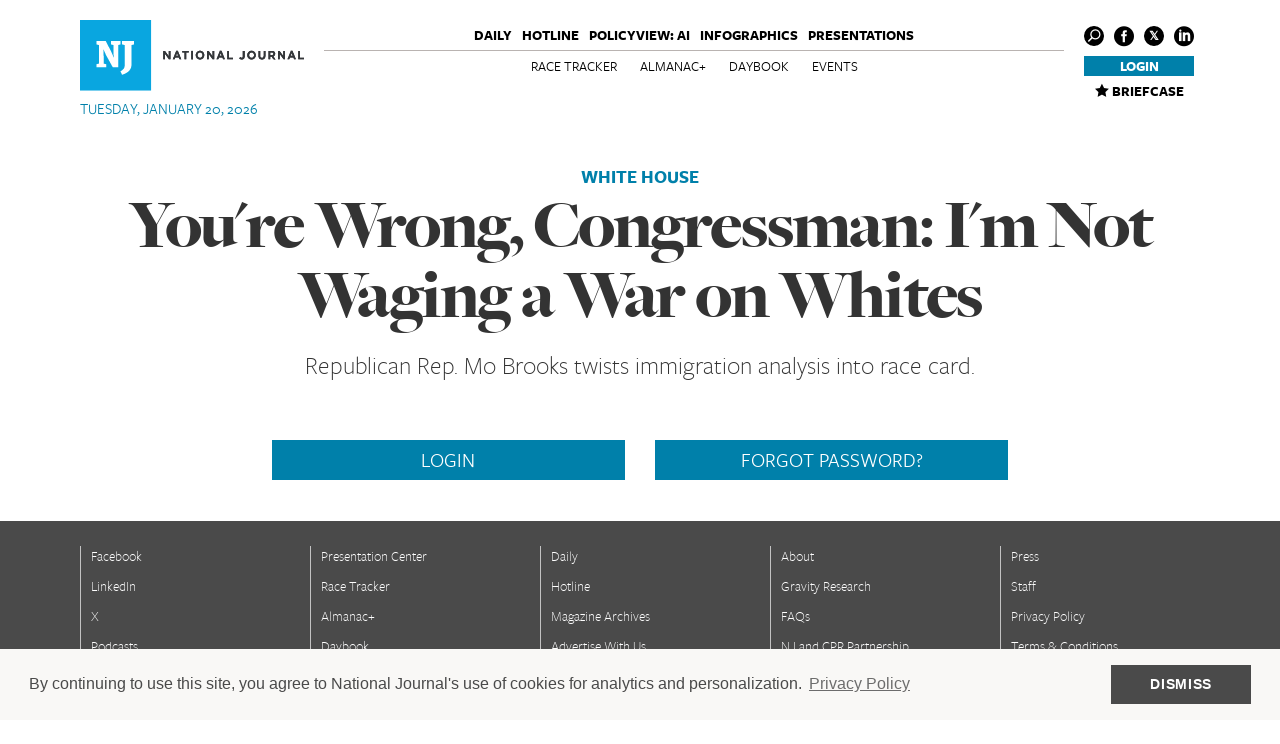

--- FILE ---
content_type: application/javascript; charset=utf-8
request_url: https://www.nationaljournal.com/static/js/article.js
body_size: 3634
content:
$(function() {
  $("#menu .title").text(document.title);


  //remove additional options from ip users
  //with event type contents
  if (dataLayerValue("omniture-contenttype") == "event") {
    $("#on_site_btn").click(function() {
      if ($(this).hasClass("selected")) return;

      $.post("/petro/send_on_site_email", {
        event_title: $("#headline").text(),
        event_href: window.location.href
      })
        .done(function() {
          $("#on_site_btn")
            .css("background-color", "#000000")
            .css("cursor", "default")
            .text("Request Sent.")
            .addClass("selected");
        })
        .fail(function() {
          $("#on_site_btn").text("Request Failed: Try Again?");
        });
    });

    // alert pop-up to confirm when users have RSVP
    // to an event using a marketo form
    var url = window.location.href.split("?");
    if (url.length > 1 && url[1].includes("aliId=")) {
      alert("Thank you, we have received your form submission.");
    }
  }

  if (dataLayerValue("omniture-contenttype") == "story") {
    // add drop cap
    var $first = $("#content .bento-layout:first");
    var $main;
    if ($first.hasClass("multi-col")) {
      $main = $first.find(" > div:first > div:first ");
    } else {
      $main = $first.find(" > div:first");
    }
    if ($main.hasClass("article-body")) {
      $main.find("p:first").addClass("dropcap");
    }
    // for optional headers that also need drop cap
    $(".article-body h2 + p").addClass("dropcap");

    $(".section-header").each(function() {
      var $next = $(this).next();
      var $first = $next.find(".bento-layout:first");
      if ($first.hasClass("multi-col")) {
        $main = $first.find(" > div > div ");
      } else {
        $main = $first.find(" > div");
      }
      if ($main.hasClass("article-body")) {
        $main.find("p:first").addClass("dropcap");
      }
    });

    var $articleBody = $("#content .article-body:last");
    if (!$articleBody.next().length > 0) {
      var $p = $articleBody.find("p:last");
      if (!$p.next().length > 0) $p.append('<div class="tombstone"></div>');
    }
  }

  setArticleProgress();
  setParallaxImage();
  setAnimations();
  setChartGraphs();
  resizeEmbeds();

  if ($(".tweet-wrapper").length > 0) renderTweets();

  if ($(".slideshow").length > 0) setSlideshows();

  if ($(".sticky").length > 0) setSticky();

  var slider = $("#wwf .briefings").bxSlider({
    pagerCustom: "#bx-pager",
    controls: false,
    adaptiveHeight: true
  });
  $(window).resize();

  /**
   * The WWF slider on the right side of the page uses the jQuery bx-slider.
   * The buttons on the bottom are used as the slider buttons. If the plugin
   * loads before the page content does, the slider buttons will appear
   * further down than they should.
   *
   * To counter this, we hide the paginator, redraw the slider upon
   * window load, and then show the paginator.
   * **/
  $("#bx-pager").hide();
  $(window).on("load", function() {
    slider.redrawSlider && slider.redrawSlider();
    $("#bx-pager").show();
  });
});

/**
    Adjust the percentage bar based on how far the user has scrolled down, not counting
    the height of the navigation bar.
**/
function setArticleProgress() {
  $(".cube .front, .cube .back").append(
    '<div class="article-progress"><div class="bar"></div></div>'
  );
  $(window).scroll(function() {
    var articleHeight =
      $(".article-header").outerHeight() + $("#content").outerHeight();
    var percentage =
      (($(window).scrollTop() +
        $(window).height() -
        $("#menu-container").outerHeight()) /
        articleHeight) *
      100;
    $(".article-progress .bar").css("width", percentage + "%");
  });
}

/**
    Using onscreen function, when graph div is in view,
    render the Plotly graph. Graph the data and layout saved within
    data attributes of the div.
**/
function setChartGraphs() {
  $(".plotly-block").onScreen({
    doIn: function() {
      var data = [];
      var layout = {
        margin: {
          b: 120
        }
      };

      if ($(this).attr("data-data") && $(this).attr("data-data") != "") {
        data = JSON.parse($(this).attr("data-data"));
      }
      if ($(this).attr("data-layout") && $(this).attr("data-layout") != "") {
        layout = JSON.parse($(this).attr("data-layout"));
        layout.width = $(this).width();
        layout.height = " ";
      }

      Plotly.newPlot($(this).attr("id"), data, layout);
    }
  });

  /**
        Resize chart when resizing window to avoid cutoffs.
    **/
  if ($(".plotly-block").length > 0) {
    $(window).resize(function() {
      $(".plotly-block").each(function() {
        var id = $(this).attr("id");
        var chart = document.getElementById(id);
        chart.layout.width = $(this).width();
        chart.layout.height = " ";
        Plotly.relayout(chart, chart.layout);
      });
    });
  }
}

/**
    Function to make the image parallax and "slide down or up" as the
    user scrolls.
**/
function setParallaxImage() {
  // detect when lead article image is onscreen
  $(".lead-image:not(.graphic)").onScreen({
    doIn: function() {
      if (getDeviceScreen() != "desktop")
        // don't do on mobile
        return;

      if ($(this).hasClass("listening")) return;

      $(this).addClass("listening");

      var $this = $(this);
      var $img = $this.find("img");
      if (!parseInt($img.css("top"))) $img.css("top", 0);

      var oldScrollPos = $(window).scrollTop();

      var imgfunct = function() {
        if (
          $(window).scrollTop() > $this.offset().top - $this.height() / 3 &&
          $(window).scrollTop() < $this.offset().top + $this.height()
        ) {
          var newDistance = ($(window).scrollTop() - oldScrollPos) * 0.5;
          var imgTop = parseInt($img.css("top").replace("px", ""));
          var bp = $img.height() - $this.height();

          if (imgTop - newDistance < -bp) $img.css("top", -bp);
          else if (imgTop - newDistance > 0) $img.css("top", 0);
          else $img.css("top", imgTop - newDistance);

          var percent = (Math.abs(imgTop - newDistance) / bp) * 100;
          if (percent >= 100) percent = 100;
          if (percent <= 0) percent = 0;

          $img.css("-webkit-filter", "grayscale(" + percent + "%)");
          $img.css("-moz-filter", "grayscale(" + percent + "%)");
          $img.css("-o-filter", "grayscale(" + percent + "%)");
          $img.css("-ms-filter", "grayscale(" + percent + "%)");
          $img.css("filter", "grayscale(" + percent + "%)");
        }
        oldScrollPos = $(window).scrollTop();
      };
      $(window).bind("scroll.imgScroll", imgfunct);
    },
    doOut: function() {
      $(this).removeClass("listening");
    }
  });
}

/**
    Make animations occur on divs when on screen.
**/
function setAnimations() {
  $(".ripple, .chevron, .pinstripe").onScreen({
    doIn: function() {
      if ($(this).hasClass("animated")) return;

      $(this).attr("class", $(this).attr("class") + " animated");
    }
  });
}

/**
    Render tweet blocks when they are in view.
**/
function renderTweets() {
  $(".tweet-wrapper").onScreen({
    doIn: function() {
      if ($(this).attr("data-tweet-id") && !$(this).hasClass("rendered")) {
        twttr.widgets.createTweet($(this).attr("data-tweet-id"), $(this)[0], {
          theme: "light"
        });
        $(this).addClass("rendered");
      }
    }
  });
}

function gcd(a, b) {
  return b == 0 ? a : gcd(b, a % b);
}

/**
    Resizing video type objects to fit the container
    initially and during resize.
**/
function resizeEmbeds() {
  $(window).resize(function() {
    $(".embed iframe, .video .video-js").each(function() {
      if ($(this).hasClass("instagram-media")) return;

      if ($(this).hasClass("video-js")) {
        $(this).css("width", "100%");
        return;
      }

      var w = $(this).attr("width");
      var h = $(this).attr("height");
      if (w == null || h == null) return;

      var r = gcd(w, h);
      if (w / r > h / r) {
        // calculate new width
        var ratio = w / h;
        var newWidth = $(this)
          .parent()
          .width();
        var newHeight = newWidth / ratio;
        $(this).attr("width", newWidth);
        $(this).attr("height", newHeight);
      }
    });
  });
}

/**
    Create slideshows on desktop and destroy them on mobile.
**/
function setSlideshows() {
  var sliders = [];
  var deviceScreen = null;
  $(window).resize(function() {
    if (deviceScreen == null || deviceScreen != getDeviceScreen()) {
      deviceScreen = getDeviceScreen();
      if (deviceScreen == "desktop") {
        $(".slideshow .slides").each(function() {
          var $parent = $(this).parents(".slideshow:first");
          var $next = $parent.find(".next-selector");
          var $prev = $parent.find(".prev-selector");

          var slider = $(this).bxSlider({
            controls: true,
            nextSelector: $next,
            prevSelector: $prev,
            prevText: "",
            nextText: "",
            pager: false,
            adaptiveHeight: true
          });
          sliders.push(slider);
        });
      } else {
        var s;
        for (s in sliders) {
          sliders[s].destroySlider();
        }
        sliders = [];
      }
    }
  });
}

/**
    For columns set to sticky, when they are onscreen and
    have hit the top of the user's window, make the appearance
    that the column is following them down the screen until
    they hit the bottom of their container.
**/
function setSticky() {
  $(".sticky").onScreen({
    doIn: function() {
      if ($(this).hasClass("rendered")) return;

      if (getDeviceScreen() != "desktop") return;

      var $this = $(this);
      var $parent = $(this).parents(".bento-layout:first");
      var offsetTop = $parent.offset().top;
      var parentHeight = $parent.height();
      var thisHeight = $this.outerHeight(true);

      var headerH = 0;
      if ($("#menu").hasClass("fixed")) headerH = $("#menu").outerHeight();

      if ($(window).scrollTop() + headerH > offsetTop) {
        var diff = $(window).scrollTop() + headerH - offsetTop;
        $this.css("top", diff);
      }

      var fixedfunct = function() {
        headerH = 0;
        if ($("#menu").hasClass("fixed")) headerH = $("#menu").outerHeight();

        if ($(window).scrollTop() + headerH > offsetTop) {
          var diff = $(window).scrollTop() + headerH - offsetTop;
          $this.css("top", diff);

          if (
            $(window).scrollTop() + headerH >
            offsetTop + parentHeight - thisHeight
          ) {
            $this.css("top", parentHeight - thisHeight);
          }
        } else {
          $this.css("top", "");
        }
      };

      $(window).bind("scroll.fixedScroll", fixedfunct);
      $(this).addClass("rendered");
    }
  });
}

$(document).on("click", ".lead-image .caption i", function() {
  $(this)
    .parents(".caption")
    .find(".description")
    .toggle();
});
